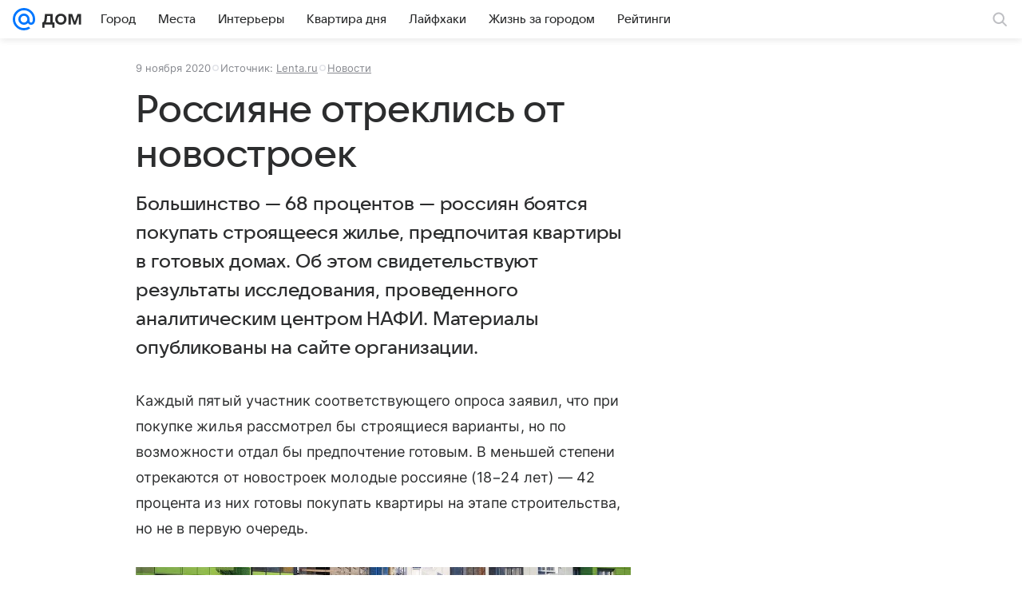

--- FILE ---
content_type: text/plain; charset=utf-8
request_url: https://media-stat.mail.ru/metrics/1.0/
body_size: 659
content:
eyJhbGciOiJkaXIiLCJjdHkiOiJKV1QiLCJlbmMiOiJBMjU2R0NNIiwidHlwIjoiSldUIn0..mRxQ9fhLlODvRFkh.[base64].JZxksXYm6SH_nMRWmxOUNA